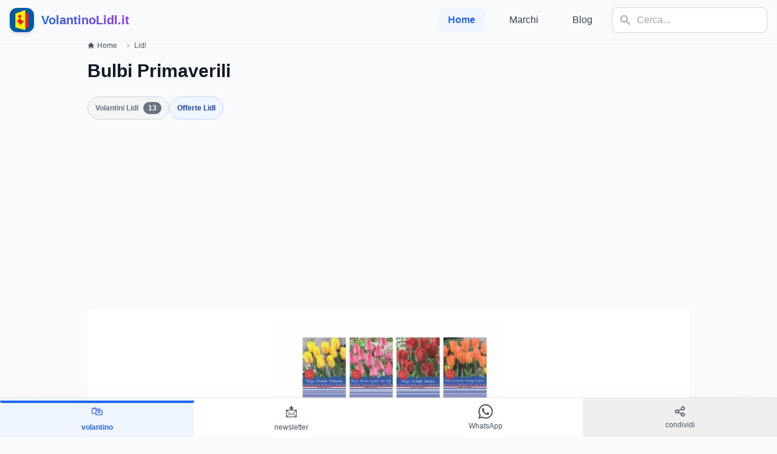

--- FILE ---
content_type: text/html; charset=utf-8
request_url: https://www.google.com/recaptcha/api2/aframe
body_size: 268
content:
<!DOCTYPE HTML><html><head><meta http-equiv="content-type" content="text/html; charset=UTF-8"></head><body><script nonce="K_MmxAU3dgBIT3Z-44mTRg">/** Anti-fraud and anti-abuse applications only. See google.com/recaptcha */ try{var clients={'sodar':'https://pagead2.googlesyndication.com/pagead/sodar?'};window.addEventListener("message",function(a){try{if(a.source===window.parent){var b=JSON.parse(a.data);var c=clients[b['id']];if(c){var d=document.createElement('img');d.src=c+b['params']+'&rc='+(localStorage.getItem("rc::a")?sessionStorage.getItem("rc::b"):"");window.document.body.appendChild(d);sessionStorage.setItem("rc::e",parseInt(sessionStorage.getItem("rc::e")||0)+1);localStorage.setItem("rc::h",'1768727596240');}}}catch(b){}});window.parent.postMessage("_grecaptcha_ready", "*");}catch(b){}</script></body></html>

--- FILE ---
content_type: application/javascript; charset=utf-8
request_url: https://fundingchoicesmessages.google.com/f/AGSKWxVjz5Nym_xbbWSWpPKn7yB2dvFFMCnyXMPvov-MI7WmKchGueVz9ek1n5eLujI1aFCHUgH9a5nI9l1FHbbRsMNnhRkoYUci6D1P0hcnMWnK8cd1dRfQauNYki7vbfCAwWl-cjlFzRU-bCcl_nn0_NbS76P1hMgrIp4DToUazwHaOmjOVabW_sifwgJC/_/adimage./blogad./adsa728./ad-400./ads_6.
body_size: -1290
content:
window['c6a0576a-e02e-4ef8-9a55-0bd975f065f4'] = true;

--- FILE ---
content_type: application/javascript; charset=utf-8
request_url: https://fundingchoicesmessages.google.com/f/AGSKWxW-f7e4hcc8YguDbSOEGiQUOcArze4XtH0HcyWpnDzcSTjLS3jDJIvyP5QhDtoPS522B3GR72H7ndwD1sV8lzOpRblue0tXW2-eM7rfGwKsgEVM5vp3OC9iqVwNSO63Mz-T9l4VKQ==?fccs=W251bGwsbnVsbCxudWxsLG51bGwsbnVsbCxudWxsLFsxNzY4NzI3NTk2LDUwMzAwMDAwMF0sbnVsbCxudWxsLG51bGwsW251bGwsWzcsNiw5XSxudWxsLDIsbnVsbCwiaXQiLG51bGwsbnVsbCxudWxsLG51bGwsbnVsbCwxXSwiaHR0cHM6Ly92b2xhbnRpbm9saWRsLml0L3Byb2RvdHRvL2J1bGJpLXByaW1hdmVyaWxpIixudWxsLFtbOCwiTTlsa3pVYVpEc2ciXSxbOSwiZW4tVVMiXSxbMTksIjIiXSxbMTcsIlswXSJdLFsyNCwiIl0sWzI5LCJmYWxzZSJdXV0
body_size: 238
content:
if (typeof __googlefc.fcKernelManager.run === 'function') {"use strict";this.default_ContributorServingResponseClientJs=this.default_ContributorServingResponseClientJs||{};(function(_){var window=this;
try{
var np=function(a){this.A=_.t(a)};_.u(np,_.J);var op=function(a){this.A=_.t(a)};_.u(op,_.J);op.prototype.getWhitelistStatus=function(){return _.F(this,2)};var pp=function(a){this.A=_.t(a)};_.u(pp,_.J);var qp=_.Zc(pp),rp=function(a,b,c){this.B=a;this.j=_.A(b,np,1);this.l=_.A(b,_.Nk,3);this.F=_.A(b,op,4);a=this.B.location.hostname;this.D=_.Dg(this.j,2)&&_.O(this.j,2)!==""?_.O(this.j,2):a;a=new _.Og(_.Ok(this.l));this.C=new _.bh(_.q.document,this.D,a);this.console=null;this.o=new _.jp(this.B,c,a)};
rp.prototype.run=function(){if(_.O(this.j,3)){var a=this.C,b=_.O(this.j,3),c=_.dh(a),d=new _.Ug;b=_.fg(d,1,b);c=_.C(c,1,b);_.hh(a,c)}else _.eh(this.C,"FCNEC");_.lp(this.o,_.A(this.l,_.Ae,1),this.l.getDefaultConsentRevocationText(),this.l.getDefaultConsentRevocationCloseText(),this.l.getDefaultConsentRevocationAttestationText(),this.D);_.mp(this.o,_.F(this.F,1),this.F.getWhitelistStatus());var e;a=(e=this.B.googlefc)==null?void 0:e.__executeManualDeployment;a!==void 0&&typeof a==="function"&&_.Qo(this.o.G,
"manualDeploymentApi")};var sp=function(){};sp.prototype.run=function(a,b,c){var d;return _.v(function(e){d=qp(b);(new rp(a,d,c)).run();return e.return({})})};_.Rk(7,new sp);
}catch(e){_._DumpException(e)}
}).call(this,this.default_ContributorServingResponseClientJs);
// Google Inc.

//# sourceURL=/_/mss/boq-content-ads-contributor/_/js/k=boq-content-ads-contributor.ContributorServingResponseClientJs.en_US.M9lkzUaZDsg.es5.O/d=1/exm=ad_blocking_detection_executable,kernel_loader,loader_js_executable,web_iab_tcf_v2_signal_executable/ed=1/rs=AJlcJMzanTQvnnVdXXtZinnKRQ21NfsPog/m=cookie_refresh_executable
__googlefc.fcKernelManager.run('\x5b\x5b\x5b7,\x22\x5b\x5bnull,\\\x22volantinolidl.it\\\x22,\\\x22AKsRol_6_oSTuDC6PjiJKVD3VIywx3cIX5lKW2ibjxF03xUPpsfW5PeP6Z4V_zQCE5HsxAP6PDl2px3CXzly7o5hLa_ZMLtIK9lTn1B1aPemg2zYhMmEQbUeNtJrI6D-fnSj6HZX6l1vBoNJbVtqoLG331m0pMwZiA\\\\u003d\\\\u003d\\\x22\x5d,null,\x5b\x5bnull,null,null,\\\x22https:\/\/fundingchoicesmessages.google.com\/f\/AGSKWxWJ8TnL1hYDHsGjra2IAYJUYndOLOfPK98Ezey4Gq5SBzIoHMWBarIUZ3saBoqgpGTQ_YrQJ46u_2BedJ0hGl0mcpyRKr6duaO3sQGzKC1EKu0UnjB8vbCjYkIDf7Zfqzj-GbqNrA\\\\u003d\\\\u003d\\\x22\x5d,null,null,\x5bnull,null,null,\\\x22https:\/\/fundingchoicesmessages.google.com\/el\/AGSKWxXEzSmKcpezuSvx8O0PCr-UwDoKpQULc2Xvt7GWjjWVAR6v3xEZQzkPd_V-cm7HJvkmIrK1wxqnSGw_Cko3IGZfMej70p_CuQ9phd4gSoR2ysIuW20nto6msIwkzHhEfvmdQ78Ulg\\\\u003d\\\\u003d\\\x22\x5d,null,\x5bnull,\x5b7,6,9\x5d,null,2,null,\\\x22it\\\x22,null,null,null,null,null,1\x5d,null,\\\x22Impostazioni relative alla privacy e ai cookie\\\x22,\\\x22Chiudi\\\x22,null,null,null,\\\x22Piattaforma gestita da Google. Conforme al TCF di IAB. ID CMP: 300\\\x22\x5d,\x5b3,1\x5d\x5d\x22\x5d\x5d,\x5bnull,null,null,\x22https:\/\/fundingchoicesmessages.google.com\/f\/AGSKWxWIdSrO2FAgafGuhMS1SFXKydMAPRPkmYbgvvcenCpGTWAaxCxm4wq5JNLJzE9aFeMbQLVL1XdqFh7yh-juhUxArNnHJG8XeYSYg2qLsVaGmkcAEmiZQCoVZaKxBx23SUzO9Ej50w\\u003d\\u003d\x22\x5d\x5d');}